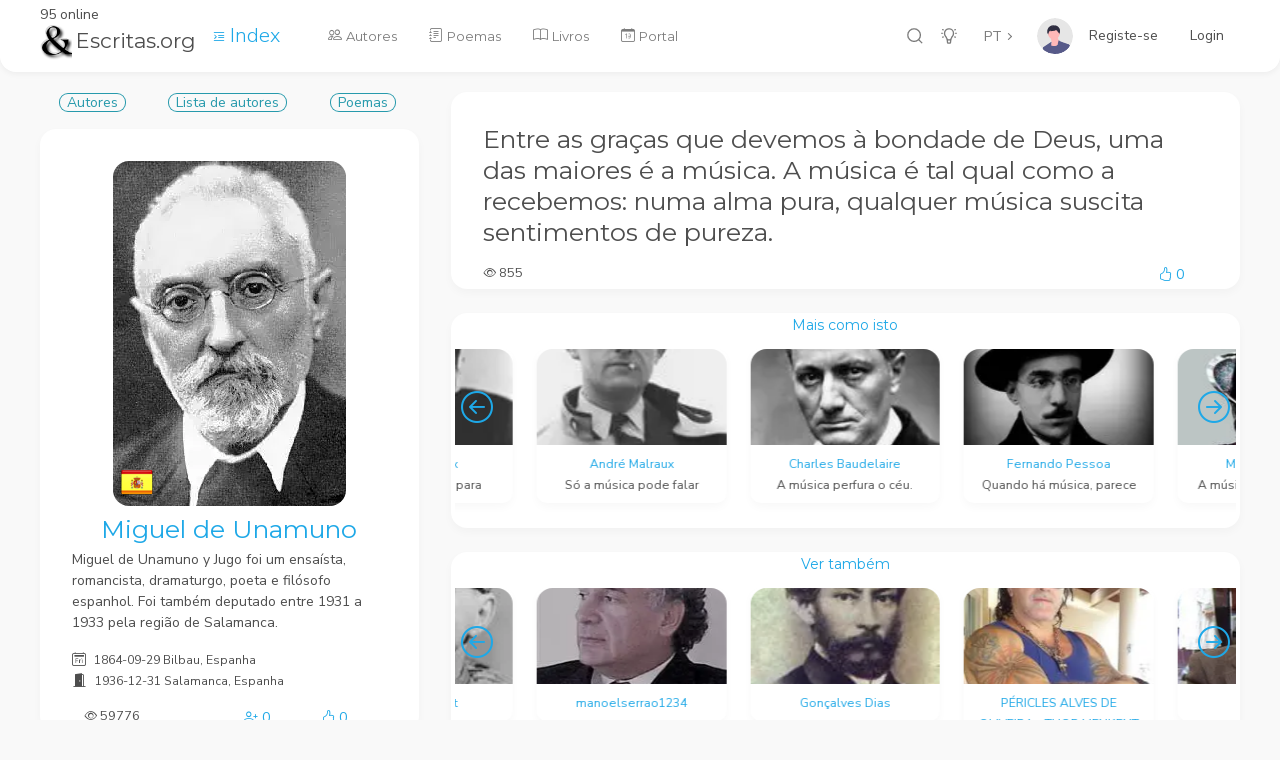

--- FILE ---
content_type: text/html; charset=utf-8
request_url: https://www.escritas.org/PT/t/33204/entre-as-gracas-que-devemos
body_size: 9246
content:
<!DOCTYPE html>
<html lang="en" data-url-prefix="/" data-footer="true" >
<head>
    <meta charset="UTF-8" />
    <meta name="viewport" content="width=device-width, initial-scale=1, maximum-scale=1" />
    <title>Entre as gra&#xE7;as que devemos - Miguel de Unamuno</title>
    <meta name="description" content="Entre as gra&#xE7;as que devemos &#xE0; bondade de Deus, uma das maiores &#xE9; a m&#xFA;sica. A m&#xFA;sica &#xE9; tal qual como a recebemos: numa alma pura, qualquer m&#xFA;sica suscita sentimentos de pureza." />
    <meta property="og:type" content="website" />
    <meta property="og:site_name" content="Escritas.org" />
    <meta property="og:url" content="https://www.escritas.org/PT/t/33204/entre-as-gracas-que-devemos" />
    <meta property="og:title" content="Entre as gra&#xE7;as que devemos - Miguel de Unamuno" />
    <meta property="og:description" content="Entre as gra&#xE7;as que devemos &#xE0; bondade de Deus, uma das maiores &#xE9; a m&#xFA;sica. A m&#xFA;sica &#xE9; tal qual como a recebemos: numa alma pura, qualquer m&#xFA;sica suscita sentimentos de pureza." />
    <meta property="og:image" content="https://www.escritas.org/autores/miguel-de-unamuno.webp" />
    <!-- Favicon Tags Start -->
<meta name="application-name" content="Escritas.org;" />
<meta name="msapplication-TileColor" content="#FFFFFF" />
<!-- Favicon Tags End -->
<!-- Font Tags Start -->
<link rel="preconnect" href="https://fonts.gstatic.com" />
<link href="https://fonts.googleapis.com/css2?family=Nunito+Sans:wght@300;400;700&display=swap" rel="stylesheet" />
<link href="https://fonts.googleapis.com/css2?family=Montserrat:wght@300;400;700&display=swap" rel="stylesheet" />
<link rel="stylesheet" href="/font/CS-Interface/style.css" />
<!-- Font Tags End -->
<!-- Vendor Styles Start -->
<link rel="stylesheet" href="/css/vendor/bootstrap.min.css" />
<link rel="stylesheet" href="/css/vendor/OverlayScrollbars.min.css" />
<!-- Vendor Styles End -->
<!-- Template Base Styles Start -->
<link rel="stylesheet" href="/css/styles.css" />
<link rel="stylesheet" href="/css/main.css" />
<!-- Template Base Styles End -->
<link rel="stylesheet" href="https://cdn.jsdelivr.net/npm/bootstrap-icons@1.4.0/font/bootstrap-icons.css">
<script src="/js/base/loader.js"></script>

    <!-- Google tag (gtag.js) -->
    <script async src="https://www.googletagmanager.com/gtag/js?id=G-HHYK2QH31V"></script>
    <script>
        window.dataLayer = window.dataLayer || [];
        function gtag() { dataLayer.push(arguments); }
        gtag('js', new Date());

        gtag('config', 'G-HHYK2QH31V');
    </script>
</head>

<body>
    <div id="root"> 
        <div id="nav" class="nav-container d-flex" >
            

<div class="nav-content d-flex">
    <!-- Logo Start -->
    <div class="logo position-relative">
        95 online
        <a href="/">
            <h3><img class="img-fluid me-1 sw-4" src="/img/logo.png" alt="logo" />Escritas.org</h3>
        </a>
    </div>
    <!-- Logo End -->

    <a href="/PT/index">
        <i class="bi-text-indent-left ms-3"></i>
        <span class="text-primary lead">Index</span>
    </a>        

    <!-- Language Switch Start -->
    <div class="language-switch-container">
        <button id="lang" class="btn btn-empty language-button dropdown-toggle" data-bs-toggle="dropdown" aria-haspopup="true" aria-expanded="false">PT</button>
        <div class="dropdown-menu">
            <a href="/pt" class="dropdown-item">PT</a>
            <a href="/en" class="dropdown-item">EN</a>
            <a href="/es" class="dropdown-item">ES</a>
        </div>
    </div>
    <!-- Language Switch End -->

    <!-- User Menu Start -->
    <div class="user-container d-flex">
        <a href="#" class="d-flex user position-relative" data-bs-toggle="dropdown" aria-haspopup="true" aria-expanded="false">
                <img class="profile" alt="profile" src="/img/user.svg" />
                <a class="nav-link text-dark" href="/Identity/Account/Register">Registe-se</a>
                <a class="nav-link text-dark" href="/Identity/Account/Login">Login</a>
                <div id="userName"></div>
                <div id="userId" style="display:none;"></div>
        </a>
        <div class="dropdown-menu dropdown-menu-end user-menu wide">
            <div class="row mb-3 ms-0 me-0">
                <div class="col-12 ps-1 mb-2">
                    <div class="text-extra-small text-primary">Configura&#xE7;&#xE3;o</div>
                </div>
                <div class="col-6 ps-1 pe-1">
                    <ul class="list-unstyled">
                        <li><a href="/PT/ver/perfil/">Perfil</a></li>
                    </ul>
                </div>
                <div class="col-6 pe-1 ps-1">
                    <ul class="list-unstyled">
                        <li><a href="/Identity/Account/Manage?lang=PT">Conta</a></li>
                    </ul>
                </div>
            </div>
            <div class="row mb-1 ms-0 me-0">
                <div class="col-12 ps-1 pe-1">
                    <ul class="list-unstyled">
                    </ul>
                </div>
            </div>
            <div class="row mb-1 ms-0 me-0">
                <hr />
                <div class="col-6 pe-1 ps-1">
                    <ul class="list-unstyled">
                        <li>
                        </li>
                    </ul>
                </div>
            </div>
        </div>
    </div>
    <!-- User Menu End -->

    <!-- Icons Menu Start -->
    <ul class="list-unstyled list-inline text-center menu-icons">
        <li class="list-inline-item">
            <a href="#" data-bs-toggle="modal" data-bs-target="#searchPagesModal">
                <i data-acorn-icon="search" data-acorn-size="18"></i>
            </a>
        </li>
        <li class="list-inline-item">
            <a href="#" id="colorButton">
                <i data-acorn-icon="light-on" class="light" data-acorn-size="18"></i>
                <i data-acorn-icon="light-off" class="dark" data-acorn-size="18"></i>
            </a>
        </li>


    </ul>
    <!-- Icons Menu End -->

    <!-- Menu Start -->
    <div class="menu-container flex-grow-1">
        <ul id="menu" class="menu">
            <li>
                <a href="/PT/autores">
                    <i class="bi-people me-1"></i>
                    <span class="label">Autores</span>
                </a>
            </li>
            <li>
                <a href="/PT/poemas">
                    <i class="bi-journal-text me-1"></i>
                    <span class="label">Poemas</span>
                </a>
            </li>
            <li>
                <a href="/PT/obras/all">
                    <i class="bi-book me-1"></i>
                    <span class="label">Livros</span>
                </a>
            </li>
            <li>
                <a href="/PT/portal">
                    <i class="bi-calendar-date me-1"></i>
                    <span class="label">Portal</span>
                </a>
            </li>
        </ul>
    </div>
    <!-- Menu End -->
    
    <!-- Mobile Buttons Start -->
    <div class="mobile-buttons-container">
        <!-- Scrollspy Mobile Button Start -->
        <a href="#" id="scrollSpyButton" class="spy-button" data-bs-toggle="dropdown">
            <i data-acorn-icon="menu-dropdown"></i>
        </a>
        <!-- Scrollspy Mobile Button End -->

        <!-- Scrollspy Mobile Dropdown Start -->
        <div class="dropdown-menu dropdown-menu-end" id="scrollSpyDropdown"></div>
        <!-- Scrollspy Mobile Dropdown End -->

        <!-- Menu Button Start -->
        <a href="#" id="mobileMenuButton" class="menu-button">
            <i data-acorn-icon="menu"></i>
        </a>
        <!-- Menu Button End -->
    </div>
    <!-- Mobile Buttons End -->
</div>
<div class="nav-shadow"></div>
        </div>
        <main >
            <!-- Page Content Start -->
            

<div class="container">
    <div class="row gx-5">
        <div class="col-xl-4">

            <!-- Obra Start -->
            
            <!-- Obra End -->

            <!-- Autor Start -->
            <div class="d-flex justify-content-around mb-3"><a href="/PT/autores"><span class="flatBtn">Autores</span></a>
    <a href="/PT/autores/lista"><span class="flatBtn">Lista de autores</span></a><a href="/PT/poemas/lista/miguel-de-unamuno"><span class="flatBtn">Poemas</span></a></div>



<div class="card mb-4"><div class="card-body pb-1"><div class="d-flex align-items-center flex-column"><a href="/PT/miguel-de-unamuno"><div class="text-center position-relative mb-2"><img class="position-absolute bottom-0 m-2" src="/img/flags/32/ES.png" /><img src="/autores/miguel-de-unamuno.webp?132727499667311117" class="img-fluid rounded" alt="Miguel de Unamuno" /></div>
                <h1 id="hAutNom" class="card-title mb-1 text-center text-primary">Miguel de Unamuno</h1></a>
            <p class="card-text mb-3">Miguel de Unamuno y Jugo foi um ensaísta, romancista, dramaturgo, poeta e filósofo espanhol. Foi também deputado entre 1931 a 1933 pela região de Salamanca.</p>
            <div class="text-start w-100"><i class="bi-calendar2-day me-2"></i><small>1864-09-29 Bilbau, Espanha</small></div><div class="text-start w-100"><i class="bi-door-open-fill me-2"></i><small>1936-12-31 Salamanca, Espanha</small></div><div class="row w-100 mt-3"><div class="col text-medio"><i class="bi-eye"></i>
                    <span>59776</span></div>
                <div class="col text-primary text-end" type="button" data-bs-toggle="offcanvas" data-bs-target="#FavAutor"><i class="bi-person-plus"></i>
                    <span>0</span></div>
                <div class="col text-primary text-center" type="button" data-bs-toggle="offcanvas" data-bs-target="#GosAutor"><i class="bi-hand-thumbs-up"></i>
                    <span>0</span></div></div></div></div></div>
            <!-- Autor End -->

        </div>
        <!-- fim de col 4 -->

        <div class="col-xl-8">
            <!-- Poema Start -->
            <div class="card mb-4">
                <div class="card-body pb-1">
                        <h1 id="title">Entre as graças que devemos à bondade de Deus, uma das maiores é a música. A música é tal qual como a recebemos: numa alma pura, qualquer música suscita sentimentos de pureza.</h1>
                    <div class="row w-100 mt-3">
                        <div class="col text-medio">
                            <i class="bi-eye"></i>
                            <span>855</span>
                        </div>
                        <div class="col text-primary text-end" type="button" data-bs-toggle="offcanvas" data-bs-target="#GosPoema">
                            <i class="bi-hand-thumbs-up"></i>
                            <span>0</span>
                        </div>
                    </div>
                </div>
            </div>
            <!-- Poema End -->

                <!-- MoreLikeThis Start -->
                <link rel="stylesheet" href="/css/vendor/glide.core.min.css">

<div class="card mb-4"><div class="card-body p-1"><h2 class="small-title text-center">Mais como isto</h2>
        <div class="glide" id="glideSEM"><div class="glide__track" data-glide-el="track"><div class="glide__slides"><div class='glide__slide'><div class='card'><a href='/PT/t/14784/a-musica-perfura-o-ceu' style='color:inherit;'><img src='/autores/thumbs/charles-baudelaire.webp' class='card-img-top sh-12' alt='-' /><div class='card-body p-2 text-center'><div class='text-primary'><small>Charles Baudelaire</small></div><div><small>A música perfura o céu.</small></div></div></a></div></div><div class='glide__slide'><div class='card'><a href='/PT/t/49209/quando-ha-musica-parece' style='color:inherit;'><img src='/autores/thumbs/fernando-pessoa.webp' class='card-img-top sh-12' alt='-' /><div class='card-body p-2 text-center'><div class='text-primary'><small>Fernando Pessoa</small></div><div><small>Quando há música, parece</small></div></div></a></div></div><div class='glide__slide'><div class='card'><a href='/PT/t/18660/a-musica-nunca-mais-sera' style='color:inherit;'><img src='/autores/thumbs/michael-jackson.webp' class='card-img-top sh-12' alt='-' /><div class='card-body p-2 text-center'><div class='text-primary'><small>Michael Jackson</small></div><div><small>A música nunca mais será</small></div></div></a></div></div><div class='glide__slide'><div class='card'><a href='/PT/t/14537/nao-ha-duas-pessoas-na' style='color:inherit;'><img src='/autores/thumbs/billie-holiday.webp' class='card-img-top sh-12' alt='-' /><div class='card-body p-2 text-center'><div class='text-primary'><small>Billie Holiday</small></div><div><small>Não há duas pessoas na</small></div></div></a></div></div><div class='glide__slide'><div class='card'><a href='/PT/t/17155/arquitectura-e-musica-petrificada' style='color:inherit;'><img src='/autores/thumbs/johann-wolfgang-von-goethe.webp' class='card-img-top sh-12' alt='-' /><div class='card-body p-2 text-center'><div class='text-primary'><small>Johann Wolfgang von Goethe</small></div><div><small>Arquitectura é música petrificada.</small></div></div></a></div></div><div class='glide__slide'><div class='card'><a href='/PT/t/16559/a-musica-nao-foi-feita' style='color:inherit;'><img src='/autores/thumbs/hector-berlioz.webp' class='card-img-top sh-12' alt='-' /><div class='card-body p-2 text-center'><div class='text-primary'><small>Hector Berlioz</small></div><div><small>A música não foi feita</small></div></div></a></div></div><div class='glide__slide'><div class='card'><a href='/PT/t/16370/a-justica-militar-esta-para' style='color:inherit;'><img src='/autores/thumbs/georges-clemenceau.webp' class='card-img-top sh-12' alt='-' /><div class='card-body p-2 text-center'><div class='text-primary'><small>Georges Clemenceau</small></div><div><small>A justiça militar está para</small></div></div></a></div></div><div class='glide__slide'><div class='card'><a href='/PT/t/30524/a-justica-militar-esta-para' style='color:inherit;'><img src='/autores/thumbs/georges-clemenceau.webp' class='card-img-top sh-12' alt='-' /><div class='card-body p-2 text-center'><div class='text-primary'><small>Georges Clemenceau</small></div><div><small>A justiça militar está para</small></div></div></a></div></div><div class='glide__slide'><div class='card'><a href='/PT/t/30635/a-justica-militar-e-para' style='color:inherit;'><img src='/autores/thumbs/groucho-marx.webp' class='card-img-top sh-12' alt='-' /><div class='card-body p-2 text-center'><div class='text-primary'><small>Groucho Marx</small></div><div><small>A justiça militar é para</small></div></div></a></div></div><div class='glide__slide'><div class='card'><a href='/PT/t/26822/so-a-musica-pode-falar' style='color:inherit;'><img src='/autores/thumbs/andre-malraux.webp' class='card-img-top sh-12' alt='-' /><div class='card-body p-2 text-center'><div class='text-primary'><small>André Malraux</small></div><div><small>Só a música pode falar</small></div></div></a></div></div></div></div>
            
            
            <div data-glide-el="controls"><button class="glide__arrow glide__arrow--prev" data-glide-dir="<"><i class="bi-arrow-left-circle text-primary" style="font-size: 32px;"></i></button>
                <button class="glide__arrow glide__arrow--next" data-glide-dir=">"><i class="bi-arrow-right-circle text-primary" style="font-size: 32px; color: blue;"></i></button></div></div></div></div>

<script src="/js/vendor/glide.min.js"></script>

<script>
window.addEventListener('load', function () {
    if (document.querySelector('#glideSEM')) {
        var glide = new Glide('#glideSEM', {
            type: 'carousel',
            focusAt: 'center',
            gap: 0,
            peek: { before: 70, after: 70 },
            breakpoints: { 400: { perView: 1 }, 1000: { perView: 2 }, 1400: { perView: 3 }, 1900: { perView: 5 }, 3840: { perView: 6 } },
        })
        glide.mount()
    }
})
</script>
                <!-- MoreLikeThis End -->
                <!-- Related Start -->
                <link rel="stylesheet" href="/css/vendor/glide.core.min.css">

<div class="card mb-4"><div class="card-body p-1"><h2 class="small-title text-center">Ver tamb&#xE9;m</h2>
        <div class="glide" id="glideRelated"><div class="glide__track" data-glide-el="track"><div class="glide__slides"><div class="glide__slide"><div class="card"><a href="/PT/goncalves-dias"><img src="/autores/thumbs/goncalves-dias.webp" class="card-img-top sh-12" alt="-" /><div class="card-body p-2 text-center"><small>Gon&#xE7;alves Dias</small></div></a></div></div><div class="glide__slide"><div class="card"><a href="/PT/n/pericles-alves-de-oliveira---thor-menkent"><img src="/autores/n/thumbs/thor_menkent.webp" class="card-img-top sh-12" alt="-" /><div class="card-body p-2 text-center"><small>P&#xC9;RICLES ALVES DE OLIVEIRA - THOR MENKENT</small></div></a></div></div><div class="glide__slide"><div class="card"><a href="/PT/nuno-judice"><img src="/autores/thumbs/nuno-judice.webp" class="card-img-top sh-12" alt="-" /><div class="card-body p-2 text-center"><small>Nuno J&#xFA;dice</small></div></a></div></div><div class="glide__slide"><div class="card"><a href="/PT/florbela-espanca"><img src="/autores/thumbs/florbela-espanca.webp" class="card-img-top sh-12" alt="-" /><div class="card-body p-2 text-center"><small>Florbela Espanca</small></div></a></div></div><div class="glide__slide"><div class="card"><a href="/PT/mario-quintana"><img src="/autores/thumbs/mario-quintana.webp" class="card-img-top sh-12" alt="-" /><div class="card-body p-2 text-center"><small>M&#xE1;rio Quintana</small></div></a></div></div><div class="glide__slide"><div class="card"><a href="/PT/manuel-antonio-pina"><img src="/autores/thumbs/manuel-antonio-pina.webp" class="card-img-top sh-12" alt="-" /><div class="card-body p-2 text-center"><small>Manuel Ant&#xF3;nio Pina</small></div></a></div></div><div class="glide__slide"><div class="card"><a href="/PT/gustavo-adolfo-becquer"><img src="/autores/thumbs/gustavo-adolfo-becquer.webp" class="card-img-top sh-12" alt="-" /><div class="card-body p-2 text-center"><small>Gustavo Adolfo B&#xE9;cquer</small></div></a></div></div><div class="glide__slide"><div class="card"><a href="/PT/n/a-poesia-de-jrunder"><img src="/autores/n/thumbs/jrunder.webp" class="card-img-top sh-12" alt="-" /><div class="card-body p-2 text-center"><small>A poesia de JRUnder </small></div></a></div></div><div class="glide__slide"><div class="card"><a href="/PT/maria-teresa-horta"><img src="/autores/thumbs/maria-teresa-horta.webp" class="card-img-top sh-12" alt="-" /><div class="card-body p-2 text-center"><small>Maria Teresa Horta</small></div></a></div></div><div class="glide__slide"><div class="card"><a href="/PT/n/corassis"><img src="/autores/n/thumbs/wilson1970.webp" class="card-img-top sh-12" alt="-" /><div class="card-body p-2 text-center"><small>CORASSIS</small></div></a></div></div><div class="glide__slide"><div class="card"><a href="/PT/bertolt-brecht"><img src="/autores/thumbs/bertolt-brecht.webp" class="card-img-top sh-12" alt="-" /><div class="card-body p-2 text-center"><small>Bertolt Brecht</small></div></a></div></div><div class="glide__slide"><div class="card"><a href="/PT/n/manoelserrao1234"><img src="/autores/n/thumbs/manoelserrao1234.webp" class="card-img-top sh-12" alt="-" /><div class="card-body p-2 text-center"><small>manoelserrao1234</small></div></a></div></div></div></div>
            
            
            <div data-glide-el="controls"><button class="glide__arrow glide__arrow--prev" data-glide-dir="<"><i class="bi-arrow-left-circle text-primary" style="font-size: 32px;"></i></button>
                <button class="glide__arrow glide__arrow--next" data-glide-dir=">"><i class="bi-arrow-right-circle text-primary" style="font-size: 32px; color: blue;"></i></button></div></div></div></div>

<script src="/js/vendor/glide.min.js"></script>

<script>
window.addEventListener('load', function () {
    if (document.querySelector('#glideRelated')) {
        var glide = new Glide('#glideRelated', {
            type: 'carousel',
            focusAt: 'center',
            gap: 0,
            peek: { before: 70, after: 70 },
            breakpoints: { 400: { perView: 1 }, 1000: { perView: 2 }, 1400: { perView: 3 }, 1900: { perView: 5 }, 3840: { perView: 6 } },
        })
        glide.mount()
    }
})
</script>
                <!-- Related End -->

        </div> <!-- fim de col 8 -->
    </div> <!-- fim de row -->

    <div class="row gx-5">
        <div class="col-xl-4">
            <!-- Premios e Movimentos Start -->
            
﻿

            <!-- Premios e Movimentos End -->
        </div> <!-- fim de col 4 -->

        <div class="col-xl-8">
            <!-- Comentários -->
            <div class="card mb-1"><div id="cmta"><div id="cmt" class="card"><form onsubmit="return sendCmt()" action="/PT/t/33204/entre-as-gracas-que-devemos"><textarea id="newCmt" class="form-control flex-row mb-1" placeholder="Comente o poema..." oninvalid="this.setCustomValidity(&#x27;Comente antes de enviar&#x27;)" oninput="setCustomValidity(&#x27;&#x27;)" rows=" 2" required></textarea>
                <div class="row w-100 ms-1 text-start"><div class="col-8 p-0"><input id="usrName" type="text" class="form-control" placeholder="Nome" oninvalid="this.setCustomValidity(&#x27;Indique o nome&#x27;)" oninput="setCustomValidity(&#x27;&#x27;)" required /></div><div class="col p-0"><button type="submit" class="btn p-0 text-primary"><i class="bi-arrow-return-right" style="font-size: 24px" role="button"></i> Enviar</button></div>
                    <div class="col p-0"><i id="close" class="bi-x-circle text-primary" style="font-size: 24px; display:none" role="button"></i></div></div></form></div></div></div>



<div class="card"><div class="card-body pt-1"></div></div>


<script src="/js/pages/comentarios.js"></script>
            <!-- Comentários -->
        </div> <!-- fim de col -->
    </div> <!-- fim de row -->
</div>

<div class="offcanvas offcanvas-start" tabindex="-1" id="GosPoema">
    <div class="text-center"><span id="btnPoeG" class="flatBtn" role="button" onclick="updPoeG()"></span></div>

<div class="offcanvas-header pb-0"><h3 class="offcanvas-title">Quem Gosta</h3>
    <button type="button" class="btn-close text-reset" data-bs-dismiss="offcanvas"></button></div>

<div class="offcanvas-body pt-0"><div id="PoeGos" class="col-12 accordion-body pt-0"><div class="search-input-container shadow rounded-md bg-foreground mb-2"><input class="form-control search" type="text" autocomplete="off" placeholder="Procurar" />
            <span class="search-magnifier-icon"><i data-acorn-icon="search"></i></span></div>
        <div id="listPoeGos" class="list"></div></div></div>
<span id="hPoeG" style="display:none">A</span>

<script>
    function updPoeG() {
        var AutorId = document.getElementById("hAutId").innerText;
        if (AutorId == "") { AutorId = 0; }
        fetch("/api/upd/favgos", {
            method: 'POST', body: JSON.stringify({
                "Lang": document.getElementById("lang").innerText,
                "Novo": document.getElementById("hNovo").innerText,
                "Action": document.getElementById("hPoeG").innerText,
                "UserId": document.getElementById("userId").innerText,
                "FavGos": 'G',  //  S G C
                "Tipo": "P",
                "AutorId": AutorId,
                "PoemaId": document.getElementById("hPoeId").innerText
            }),
            headers: { 'Content-type': 'application/json; charset=UTF-8' }
        })
            .then(response => { 
                document.getElementById("listPoeGos").innerText = "";
                if (document.getElementById("userId").innerText != "") { loadPoeGos(); }
                else { location.reload(); }
            })
            .catch(err => { console.log(err); return false; })
    }
    function loadPoeGos() {
        fetch("/api/poe/favgoscom", {
            method: 'POST', body: JSON.stringify({
                "Lang": document.getElementById("lang").innerText,
                "FavGosCom": 'G',  //  S G C
                "Novo": document.getElementById("hNovo").innerText,
                "PoemaId": document.getElementById("hPoeId").innerText
            }),
            headers: { 'Content-type': 'application/json; charset=UTF-8' }
        })
            .then(response => response.json())
            .then(json => loadPoeGosLista(json))
            .catch(err => { console.log(err); return false; })
    }

    function loadPoeGosLista(lista) {
        if (document.getElementById("listPoeGos").innerText != "") { return; }
        var lang = document.getElementById("lang").innerText;
        document.getElementById("hPoeG").innerText = "A";
        var html = "";
        for (const item of lista) {
            if (item.userId == document.getElementById("userId").innerText) { document.getElementById("hPoeG").innerText = "R"; }
            html = html + "<a href='/" + lang + "/ver/perfil/" + item.userId + "'>";
            html = html + "<div class='row g-0 mb-2'>";
            html = html + "<div class='col-auto sh-6 sw-6'>";
            html = html + "<img src='/autores/n/thumbs/" + item.userId + ".webp' class='card-img rounded-xl sh-6 sw-6' alt='-' />";
            html = html + "</div>";
            html = html + "<div class='col'>";
            html = html + "<div class='card-body d-flex flex-row pt-0 pb-0 ps-3 pe-0 align-items-center justify-content-between'>";
            html = html + "<div class='d-flex flex-column'>";
            html = html + "<div class='nome'>" + item.nome + "</div>";
            html = html + "<div class='text-small text-muted bio'>" + item.bio + "</div>";
            html = html + "</div><div class='data d-flex flex-column d-none d-lg-block text-nowrap' style='font-size:10px;'>" + item.date_posted.substring(0, 10) + "</div>";
            html = html + "</div></div>";
            html = html + "</div>";
            html = html + "</a>";
        }
        if (document.getElementById("hPoeG").innerText == "A") { document.getElementById("btnPoeG").innerText = "Gostar do Poema"; }
        else { document.getElementById("btnPoeG").innerText = "Deixar de Gostar do Poema"; }

        document.getElementById("listPoeGos").innerHTML = html;
        for (var i = 0; i < document.images.length; i++) {
            document.images[i].onerror = function () {
                this.style.visibility = "hidden";
            }
        }
        var hPoeGosList = new List("PoeGos", { valueNames: ['nome', 'bio', 'data'] });
    }
</script>
</div>

<div class="offcanvas offcanvas-start" tabindex="-1" id="GosAutor">
    <div class="text-center mt-2"><span id="btnAutG" class="flatBtn" role="button" onclick="updAutG()"></span></div>

<div class="offcanvas-header pb-0"><h3 class="offcanvas-title">Quem Gosta</h3>
    <button type="button" class="btn-close text-reset" data-bs-dismiss="offcanvas"></button></div>

<div class="offcanvas-body pt-0"><div id="AutGos" class="col-12 accordion-body pt-0"><div class="search-input-container shadow rounded-md bg-foreground mb-2"><input class="form-control search" type="text" autocomplete="off" placeholder="Procurar" />
            <span class="search-magnifier-icon"><i data-acorn-icon="search"></i></span></div>
        <div id="listAutGos" class="list"></div></div></div>
<span id="hActG" style="display:none">A</span>

<script>
    function updAutG() {
        fetch("/api/upd/favgos", {
            method: 'POST', body: JSON.stringify({
                "Lang": document.getElementById("lang").innerText,
                "Novo": document.getElementById("hNovo").innerText,
                "Action": document.getElementById("hActG").innerText,
                "UserId": document.getElementById("userId").innerText,
                "FavGos": 'G',  //  S G C
                "Tipo": "A",
                "AutorId": document.getElementById("hAutId").innerText,
                "PoemaId": 0
            }),
            headers: { 'Content-type': 'application/json; charset=UTF-8' }
        })
            .then(response => { 
                document.getElementById("listAutGos").innerText = "";
                if (document.getElementById("userId").innerText != "") { loadAutGos(); }
                else { location.reload(); }
            })
            .catch(err => { console.log(err); return false; })
    }
    function loadAutGos() {
        fetch("/api/aut/favgoscom", {
            method: 'POST', body: JSON.stringify({
                "Lang": document.getElementById("lang").innerText,
                "FavGosCom": 'G',  //  S G C
                "Novo": document.getElementById("hNovo").innerText,
                "AutorId": document.getElementById("hAutId").innerText
            }),
            headers: { 'Content-type': 'application/json; charset=UTF-8' }
        })
        .then(response => response.json())
        .then(json => loadAutGosLista(json))
        .catch(err => { console.log(err); return false; })
    }

    function loadAutGosLista(lista) {
        if (document.getElementById("listAutGos").innerText != "") { return; }
        var lang = document.getElementById("lang").innerText;
        document.getElementById("hActG").innerText = "A";
        var html = "";
        for (const item of lista) {
            if (item.userId == document.getElementById("userId").innerText) { document.getElementById("hActG").innerText = "R"; }
            html = html + "<a href='/" + lang + "/ver/perfil/" + item.userId + "'>";
            html = html + "<div class='row g-0 mb-2'>";
            html = html + "<div class='col-auto sh-6 sw-6'>";
            html = html + "<img src='/autores/n/thumbs/" + item.userId + ".webp' class='card-img rounded-xl sh-6 sw-6' alt='-' />";
            html = html + "</div>";
            html = html + "<div class='col'>";
            html = html + "<div class='card-body d-flex flex-row pt-0 pb-0 ps-3 pe-0 align-items-center justify-content-between'>";
            html = html + "<div class='d-flex flex-column'>";
            html = html + "<div class='nome'>" + item.nome + "</div>";
            html = html + "<div class='text-small text-muted bio'>" + item.bio + "</div>";
            html = html + "</div><div class='data d-flex flex-column d-none d-lg-block text-nowrap' style='font-size:10px;'>" + item.date_posted.substring(0, 10) + "</div>";
            html = html + "</div></div>";
            html = html + "</div>";
            html = html + "</a>";
        }
        if (document.getElementById("hActG").innerText == "A") { document.getElementById("btnAutG").innerText = "Gostar do Autor"; }
        else { document.getElementById("btnAutG").innerText = "Deixar de Gostar do Autor"; }

        document.getElementById("listAutGos").innerHTML = html;
        for (var i = 0; i < document.images.length; i++) {
            document.images[i].onerror = function () {
                this.style.visibility = "hidden";
            }
        }
        var hAutGosList = new List("AutGos", { valueNames: ['nome', 'bio', 'data'] });
    }
</script>
</div>

<div class="offcanvas offcanvas-start" tabindex="-1" id="FavAutor">
    <div class="text-center mt-2"><span id="btnAutF" class="flatBtn" role="button" onclick="updAutF()"></span></div>

<div class="offcanvas-header pb-0"><h3 class="offcanvas-title">Seguidores</h3>
    <button type="button" class="btn-close text-reset" data-bs-dismiss="offcanvas"></button></div>

<div class="offcanvas-body pt-0"><div id="AutFav" class="col-12 accordion-body pt-0"><div class="search-input-container shadow rounded-md bg-foreground mb-2"><input class="form-control search" type="text" autocomplete="off" placeholder="Procurar" />
            <span class="search-magnifier-icon"><i data-acorn-icon="search"></i></span></div>
        <div id="listAutFav" class="list"></div></div></div>
<span id="hActF" style="display:none">A</span>

<script>
    function updAutF() {
        if (document.getElementById("userId").innerText == "") {
            window.location.href = "/Identity/Account/Login?ReturnUrl=" + location.pathname;
        }
        else {
            fetch("/api/upd/favgos", {
                method: 'POST', body: JSON.stringify({
                    "Lang": document.getElementById("lang").innerText,
                    "Novo": document.getElementById("hNovo").innerText,
                    "Action": document.getElementById("hActF").innerText,
                    "UserId": document.getElementById("userId").innerText,
                    "FavGos": 'F',  //  S G C
                    "Tipo": "A",
                    "AutorId": document.getElementById("hAutId").innerText,
                    "PoemaId": 0
                }),
                headers: { 'Content-type': 'application/json; charset=UTF-8' }
            })
            .then(response => { document.getElementById("listAutFav").innerText = ""; loadAutFav(); })
            .catch(err => { console.log(err); return false; })
        }
    }
    function loadAutFav() {
            fetch("/api/aut/favgoscom", {
            method: 'POST', body: JSON.stringify({
                "Lang": document.getElementById("lang").innerText,
                "FavGosCom": 'F',  //  F G C
                "Novo": document.getElementById("hNovo").innerText,
                "AutorId": document.getElementById("hAutId").innerText
            }),
            headers: { 'Content-type': 'application/json; charset=UTF-8' }
        })
        .then(response => response.json())
        .then(json => loadAutFavLista(json))
        .catch(err => { console.log(err); return false; })
    }

    function loadAutFavLista(lista) {
        if (document.getElementById("listAutFav").innerText != "") { return; }
        var lang = document.getElementById("lang").innerText;
        document.getElementById("hActF").innerText = "A";
        var html = "";
        for (const item of lista) {
            if (item.userId == document.getElementById("userId").innerText) { document.getElementById("hActF").innerText = "R"; }
            html = html + "<a href='/" + lang + "/ver/perfil/" + item.userId + "'>"; 
            html = html + "<div class='row g-0 mb-2'>";
            html = html + "<div class='col-auto sh-6 sw-6'>";
            html = html + "<img src='/autores/n/thumbs/" + item.userId + ".webp' class='card-img rounded-xl sh-6 sw-6' alt='-' />";
            html = html + "</div>";
            html = html + "<div class='col'>";
            html = html + "<div class='card-body d-flex flex-row pt-0 pb-0 ps-3 pe-0 align-items-center justify-content-between'>";
            html = html + "<div class='d-flex flex-column'>";
            html = html + "<div class='nome'>" + item.nome + "</div>";
            html = html + "<div class='text-small text-muted bio'>" + item.bio + "</div>";
            html = html + "</div><div class='data d-flex flex-column d-none d-lg-block text-nowrap' style='font-size:10px;'>" + item.date_posted.substring(0, 10) + "</div>";
            html = html + "</div></div>";
            html = html + "</div>";
            html = html + "</a>";
        }
        if (document.getElementById("hActF").innerText == "A") { document.getElementById("btnAutF").innerText = "Seguir Autor"; }
        else { document.getElementById("btnAutF").innerText = "Deixar de Seguir Autor"; }

        document.getElementById("listAutFav").innerHTML = html;
        for (var i = 0; i < document.images.length; i++) {
            document.images[i].onerror = function () {
                this.style.visibility = "hidden";
            }
        }
        var hAutFavList = new List("AutFav", { valueNames: ['nome', 'bio', 'data'] });
    }
</script>
</div>



            <!-- Page Content End -->
        </main>
        <!-- Layout Footer Start -->
<footer>
    <div class="footer-content">
        <div class="container">
            <div class="row">
                <div class="col-12 col-sm-6">
                    <p class="mb-0 text-muted text-medium">&#64;Escritas.org</p>
                </div>
                <div class="col-sm-6 d-none d-sm-block">
                    <ul class="breadcrumb pt-0 pe-0 mb-0 float-end">
                        <li class="breadcrumb-item mb-0 text-medium">
                            <a href="/PT/privacy" target="_blank" class="btn-link">Privacidade</a>
                        </li>
                    </ul>
                </div>
            </div>
        </div>
    </div>
</footer>
<div id="hNovo" style="display:none"></div>
<div id="hPage" style="display:none">P</div>
<div id="hPoeId" style="display:none">33204</div>
<div id="hAutId" style="display:none">586</div>
<!-- Layout Footer End -->
    </div>
    <!-- Search Modal Start -->

<div class="modal fade modal-under-nav modal-search modal-close-out" id="searchPagesModal" tabindex="-1" role="dialog" aria-hidden="true">
    <div class="modal-dialog modal-lg">
        <div class="modal-content">
            <form method="get" action="/pt/search">
                <div class="modal-header border-0 p-0">
                    <button type="button" class="btn-close btn btn-icon btn-icon-only btn-foreground" data-bs-dismiss="modal" aria-label="Close"></button>
                </div>
                <div class="modal-body ps-5 pe-5 pb-0 pt-0 border-0">
                    <input id="searchPagesInput" name="q" placeholder="&#x27;texto&#x27; use plicas para restringir a pesquisa" class="typeahead form-control form-control-xl borderless ps-0 pe-0 mb-1 auto-complete" type="text" autocomplete="off" />
                </div>
            </form>
        </div>
    </div>
</div>
<!-- Search Modal End -->
    <!-- Vendor Scripts Start -->
<script src="/js/vendor/jquery-3.5.1.min.js"></script>
<script src="/js/vendor/bootstrap.bundle.min.js"></script>
<script src="/js/vendor/OverlayScrollbars.min.js"></script>
<script src="/js/vendor/autoComplete.min.js"></script>
<script src="/js/vendor/clamp.min.js"></script>
<script src="/icon/acorn-icons.js"></script>
<script src="/icon/acorn-icons-interface.js"></script>
        <script src="/js/vendor/list.js"></script>
<!-- Vendor Scripts End -->
<!-- Template Base Scripts Start -->
<script src="/js/base/helpers.js"></script>
<script src="/js/base/globals.js"></script>
<script src="/js/base/nav.js"></script>
<script src="/js/base/search.js"></script>
<script src="/js/base/settings.js"></script>
<!-- Template Base Scripts End -->
<!-- Page Specific Scripts Start -->
        <script src="/js/pages/poemas.detail.js"></script>
<script src="/js/common.js"></script>
<script src="/js/scripts.js"></script>
<!-- Page Specific Scripts End -->

</body>
</html>

--- FILE ---
content_type: text/javascript
request_url: https://www.escritas.org/js/pages/comentarios.js
body_size: 675
content:
function replyCmt() {
    $("#cmt").appendTo($(this.parentElement));
    document.getElementById("close").style.display = "initial";
    document.getElementById("newCmt").placeholder = "Responder";
}
function closeCmt() {
    $("#cmt").appendTo($("#cmta"));
    document.getElementById("close").style.display = "none";
    document.getElementById("newCmt").placeholder = "Comentar";
}
function sendCmt() {
    pEL = document.getElementById("cmt").parentElement;
    if (isNaN(pEL.dataset.parent)) { var id = 0; }
    else { var id = Number(pEL.dataset.parent); }
    var usrName = document.getElementById("userName").innerText;
    if (usrName == "") { usrName = document.getElementById("usrName").value; }
    fetch("/api/comentarios/crt", {
        method: 'POST', body: JSON.stringify({
            "Lang": document.getElementById("lang").innerText, "Novo": document.getElementById("hNovo").innerText,
            "PoeId": document.getElementById("hPoeId").innerText, "AutId": document.getElementById("hAutId").innerText,
            "Tipo": document.getElementById("hPage").innerText, "Id": id, "NewCmt": document.getElementById("newCmt").value,
            "usrId": document.getElementById("userId").innerText, "usrName": usrName
        }),
        headers: { 'Content-type': 'application/json; charset=UTF-8' }
    })
    .then(response => response.text())
    .then(text => { location.reload(); })
    .catch(err => { console.log(err); return false; })    
    return true;
}
function dltCmt(tipo) {
    if (isNaN(this.parentElement.id)) { return false; }
    var id = Number(this.parentElement.id);
    fetch("/api/comentarios/dlt", {
        method: 'POST', body: JSON.stringify({
            "Lang": document.getElementById("lang").innerText, "Novo": document.getElementById("hNovo").innerText,
            "Tipo": document.getElementById("hPage").innerText, "Id": id, "NewCmt": "", "usrName": "",
            "PoeId": document.getElementById("hPoeId").innerText, "AutId": document.getElementById("hAutId").innerText
        }),
        headers: { 'Content-type': 'application/json; charset=UTF-8' }
    })
        .then(response => response.text())
        .then(text => { location.reload(); })
        .catch(err => { console.log(err); return false; })
    return true;
}

document.querySelectorAll('.bi-reply').forEach((el) => {
    el.addEventListener('click', replyCmt)
})
document.querySelectorAll('.bi-x-circle').forEach((el) => {
    el.addEventListener('click', closeCmt)
})
document.querySelectorAll('.bi-trash').forEach((el) => {
    el.addEventListener('click', dltCmt)
})


--- FILE ---
content_type: text/javascript
request_url: https://www.escritas.org/js/vendor/list.js
body_size: 15537
content:
/*! List.js v1.5.0 (http://listjs.com) by Jonny Strömberg (http://javve.com) */
var List = /******/ (function (modules) {
  // webpackBootstrap
  /******/ // The module cache
  /******/ var installedModules = {}; // The require function

  /******/ /******/ function __webpack_require__(moduleId) {
    /******/ // Check if module is in cache
    /******/ if (installedModules[moduleId]) /******/ return installedModules[moduleId].exports; // Create a new module (and put it into the cache)

    /******/ /******/ var module = (installedModules[moduleId] = {
      /******/ i: moduleId,
      /******/ l: false,
      /******/ exports: {},
      /******/
    }); // Execute the module function

    /******/ /******/ modules[moduleId].call(module.exports, module, module.exports, __webpack_require__); // Flag the module as loaded

    /******/ /******/ module.l = true; // Return the exports of the module

    /******/ /******/ return module.exports;
    /******/
  } // expose the modules object (__webpack_modules__)

  /******/ /******/ __webpack_require__.m = modules; // expose the module cache

  /******/ /******/ __webpack_require__.c = installedModules; // identity function for calling harmony imports with the correct context

  /******/ /******/ __webpack_require__.i = function (value) {
    return value;
  }; // define getter function for harmony exports

  /******/ /******/ __webpack_require__.d = function (exports, name, getter) {
    /******/ if (!__webpack_require__.o(exports, name)) {
      /******/ Object.defineProperty(exports, name, {
        /******/ configurable: false,
        /******/ enumerable: true,
        /******/ get: getter,
        /******/
      });
      /******/
    }
    /******/
  }; // getDefaultExport function for compatibility with non-harmony modules

  /******/ /******/ __webpack_require__.n = function (module) {
    /******/ var getter =
      module && module.__esModule
        ? /******/ function getDefault() {
            return module['default'];
          }
        : /******/ function getModuleExports() {
            return module;
          };
    /******/ __webpack_require__.d(getter, 'a', getter);
    /******/ return getter;
    /******/
  }; // Object.prototype.hasOwnProperty.call

  /******/ /******/ __webpack_require__.o = function (object, property) {
    return Object.prototype.hasOwnProperty.call(object, property);
  }; // __webpack_public_path__

  /******/ /******/ __webpack_require__.p = ''; // Load entry module and return exports

  /******/ /******/ return __webpack_require__((__webpack_require__.s = 11));
  /******/
})(
  /************************************************************************/
  /******/ [
    /* 0 */
    /***/ function (module, exports, __webpack_require__) {
      /**
       * Module dependencies.
       */

      var index = __webpack_require__(4);

      /**
       * Whitespace regexp.
       */

      var re = /\s+/;

      /**
       * toString reference.
       */

      var toString = Object.prototype.toString;

      /**
       * Wrap `el` in a `ClassList`.
       *
       * @param {Element} el
       * @return {ClassList}
       * @api public
       */

      module.exports = function (el) {
        return new ClassList(el);
      };

      /**
       * Initialize a new ClassList for `el`.
       *
       * @param {Element} el
       * @api private
       */

      function ClassList(el) {
        if (!el || !el.nodeType) {
          throw new Error('A DOM element reference is required');
        }
        this.el = el;
        this.list = el.classList;
      }

      /**
       * Add class `name` if not already present.
       *
       * @param {String} name
       * @return {ClassList}
       * @api public
       */

      ClassList.prototype.add = function (name) {
        // classList
        if (this.list) {
          this.list.add(name);
          return this;
        }

        // fallback
        var arr = this.array();
        var i = index(arr, name);
        if (!~i) arr.push(name);
        this.el.className = arr.join(' ');
        return this;
      };

      /**
       * Remove class `name` when present, or
       * pass a regular expression to remove
       * any which match.
       *
       * @param {String|RegExp} name
       * @return {ClassList}
       * @api public
       */

      ClassList.prototype.remove = function (name) {
        // classList
        if (this.list) {
          this.list.remove(name);
          return this;
        }

        // fallback
        var arr = this.array();
        var i = index(arr, name);
        if (~i) arr.splice(i, 1);
        this.el.className = arr.join(' ');
        return this;
      };

      /**
       * Toggle class `name`, can force state via `force`.
       *
       * For browsers that support classList, but do not support `force` yet,
       * the mistake will be detected and corrected.
       *
       * @param {String} name
       * @param {Boolean} force
       * @return {ClassList}
       * @api public
       */

      ClassList.prototype.toggle = function (name, force) {
        // classList
        if (this.list) {
          if ('undefined' !== typeof force) {
            if (force !== this.list.toggle(name, force)) {
              this.list.toggle(name); // toggle again to correct
            }
          } else {
            this.list.toggle(name);
          }
          return this;
        }

        // fallback
        if ('undefined' !== typeof force) {
          if (!force) {
            this.remove(name);
          } else {
            this.add(name);
          }
        } else {
          if (this.has(name)) {
            this.remove(name);
          } else {
            this.add(name);
          }
        }

        return this;
      };

      /**
       * Return an array of classes.
       *
       * @return {Array}
       * @api public
       */

      ClassList.prototype.array = function () {
        var className = this.el.getAttribute('class') || '';
        var str = className.replace(/^\s+|\s+$/g, '');
        var arr = str.split(re);
        if ('' === arr[0]) arr.shift();
        return arr;
      };

      /**
       * Check if class `name` is present.
       *
       * @param {String} name
       * @return {ClassList}
       * @api public
       */

      ClassList.prototype.has = ClassList.prototype.contains = function (name) {
        return this.list ? this.list.contains(name) : !!~index(this.array(), name);
      };

      /***/
    },
    /* 1 */
    /***/ function (module, exports, __webpack_require__) {
      var bind = window.addEventListener ? 'addEventListener' : 'attachEvent',
        unbind = window.removeEventListener ? 'removeEventListener' : 'detachEvent',
        prefix = bind !== 'addEventListener' ? 'on' : '',
        toArray = __webpack_require__(5);

      /**
       * Bind `el` event `type` to `fn`.
       *
       * @param {Element} el, NodeList, HTMLCollection or Array
       * @param {String} type
       * @param {Function} fn
       * @param {Boolean} capture
       * @api public
       */

      exports.bind = function (el, type, fn, capture) {
        el = toArray(el);
        for (var i = 0; i < el.length; i++) {
          el[i][bind](prefix + type, fn, capture || false);
        }
      };

      /**
       * Unbind `el` event `type`'s callback `fn`.
       *
       * @param {Element} el, NodeList, HTMLCollection or Array
       * @param {String} type
       * @param {Function} fn
       * @param {Boolean} capture
       * @api public
       */

      exports.unbind = function (el, type, fn, capture) {
        el = toArray(el);
        for (var i = 0; i < el.length; i++) {
          el[i][unbind](prefix + type, fn, capture || false);
        }
      };

      /***/
    },
    /* 2 */
    /***/ function (module, exports) {
      module.exports = function (list) {
        return function (initValues, element, notCreate) {
          var item = this;

          this._values = {};

          this.found = false; // Show if list.searched == true and this.found == true
          this.filtered = false; // Show if list.filtered == true and this.filtered == true

          var init = function (initValues, element, notCreate) {
            if (element === undefined) {
              if (notCreate) {
                item.values(initValues, notCreate);
              } else {
                item.values(initValues);
              }
            } else {
              item.elm = element;
              var values = list.templater.get(item, initValues);
              item.values(values);
            }
          };

          this.values = function (newValues, notCreate) {
            if (newValues !== undefined) {
              for (var name in newValues) {
                item._values[name] = newValues[name];
              }
              if (notCreate !== true) {
                list.templater.set(item, item.values());
              }
            } else {
              return item._values;
            }
          };

          this.show = function () {
            list.templater.show(item);
          };

          this.hide = function () {
            list.templater.hide(item);
          };

          this.matching = function () {
            return (
              (list.filtered && list.searched && item.found && item.filtered) ||
              (list.filtered && !list.searched && item.filtered) ||
              (!list.filtered && list.searched && item.found) ||
              (!list.filtered && !list.searched)
            );
          };

          this.visible = function () {
            return item.elm && item.elm.parentNode == list.list ? true : false;
          };

          init(initValues, element, notCreate);
        };
      };

      /***/
    },
    /* 3 */
    /***/ function (module, exports) {
      /**
       * A cross-browser implementation of getElementsByClass.
       * Heavily based on Dustin Diaz's function: http://dustindiaz.com/getelementsbyclass.
       *
       * Find all elements with class `className` inside `container`.
       * Use `single = true` to increase performance in older browsers
       * when only one element is needed.
       *
       * @param {String} className
       * @param {Element} container
       * @param {Boolean} single
       * @api public
       */

      var getElementsByClassName = function (container, className, single) {
        if (single) {
          return container.getElementsByClassName(className)[0];
        } else {
          return container.getElementsByClassName(className);
        }
      };

      var querySelector = function (container, className, single) {
        className = '.' + className;
        if (single) {
          return container.querySelector(className);
        } else {
          return container.querySelectorAll(className);
        }
      };

      var polyfill = function (container, className, single) {
        var classElements = [],
          tag = '*';

        var els = container.getElementsByTagName(tag);
        var elsLen = els.length;
        var pattern = new RegExp('(^|\\s)' + className + '(\\s|$)');
        for (var i = 0, j = 0; i < elsLen; i++) {
          if (pattern.test(els[i].className)) {
            if (single) {
              return els[i];
            } else {
              classElements[j] = els[i];
              j++;
            }
          }
        }
        return classElements;
      };

      module.exports = (function () {
        return function (container, className, single, options) {
          options = options || {};
          if ((options.test && options.getElementsByClassName) || (!options.test && document.getElementsByClassName)) {
            return getElementsByClassName(container, className, single);
          } else if ((options.test && options.querySelector) || (!options.test && document.querySelector)) {
            return querySelector(container, className, single);
          } else {
            return polyfill(container, className, single);
          }
        };
      })();

      /***/
    },
    /* 4 */
    /***/ function (module, exports) {
      var indexOf = [].indexOf;

      module.exports = function (arr, obj) {
        if (indexOf) return arr.indexOf(obj);
        for (var i = 0; i < arr.length; ++i) {
          if (arr[i] === obj) return i;
        }
        return -1;
      };

      /***/
    },
    /* 5 */
    /***/ function (module, exports) {
      /**
       * Source: https://github.com/timoxley/to-array
       *
       * Convert an array-like object into an `Array`.
       * If `collection` is already an `Array`, then will return a clone of `collection`.
       *
       * @param {Array | Mixed} collection An `Array` or array-like object to convert e.g. `arguments` or `NodeList`
       * @return {Array} Naive conversion of `collection` to a new `Array`.
       * @api public
       */

      module.exports = function toArray(collection) {
        if (typeof collection === 'undefined') return [];
        if (collection === null) return [null];
        if (collection === window) return [window];
        if (typeof collection === 'string') return [collection];
        if (isArray(collection)) return collection;
        if (typeof collection.length != 'number') return [collection];
        if (typeof collection === 'function' && collection instanceof Function) return [collection];

        var arr = [];
        for (var i = 0; i < collection.length; i++) {
          if (Object.prototype.hasOwnProperty.call(collection, i) || i in collection) {
            arr.push(collection[i]);
          }
        }
        if (!arr.length) return [];
        return arr;
      };

      function isArray(arr) {
        return Object.prototype.toString.call(arr) === '[object Array]';
      }

      /***/
    },
    /* 6 */
    /***/ function (module, exports) {
      module.exports = function (s) {
        s = s === undefined ? '' : s;
        s = s === null ? '' : s;
        s = s.toString();
        return s;
      };

      /***/
    },
    /* 7 */
    /***/ function (module, exports) {
      /*
       * Source: https://github.com/segmentio/extend
       */

      module.exports = function extend(object) {
        // Takes an unlimited number of extenders.
        var args = Array.prototype.slice.call(arguments, 1);

        // For each extender, copy their properties on our object.
        for (var i = 0, source; (source = args[i]); i++) {
          if (!source) continue;
          for (var property in source) {
            object[property] = source[property];
          }
        }

        return object;
      };

      /***/
    },
    /* 8 */
    /***/ function (module, exports) {
      module.exports = function (list) {
        var addAsync = function (values, callback, items) {
          var valuesToAdd = values.splice(0, 50);
          items = items || [];
          items = items.concat(list.add(valuesToAdd));
          if (values.length > 0) {
            setTimeout(function () {
              addAsync(values, callback, items);
            }, 1);
          } else {
            list.update();
            callback(items);
          }
        };
        return addAsync;
      };

      /***/
    },
    /* 9 */
    /***/ function (module, exports) {
      module.exports = function (list) {
        // Add handlers
        list.handlers.filterStart = list.handlers.filterStart || [];
        list.handlers.filterComplete = list.handlers.filterComplete || [];

        return function (filterFunction) {
          list.trigger('filterStart');
          list.i = 1; // Reset paging
          list.reset.filter();
          if (filterFunction === undefined) {
            list.filtered = false;
          } else {
            list.filtered = true;
            var is = list.items;
            for (var i = 0, il = is.length; i < il; i++) {
              var item = is[i];
              if (filterFunction(item)) {
                item.filtered = true;
              } else {
                item.filtered = false;
              }
            }
          }
          list.update();
          list.trigger('filterComplete');
          return list.visibleItems;
        };
      };

      /***/
    },
    /* 10 */
    /***/ function (module, exports, __webpack_require__) {
      var classes = __webpack_require__(0),
        events = __webpack_require__(1),
        extend = __webpack_require__(7),
        toString = __webpack_require__(6),
        getByClass = __webpack_require__(3),
        fuzzy = __webpack_require__(19);

      module.exports = function (list, options) {
        options = options || {};

        options = extend(
          {
            location: 0,
            distance: 100,
            threshold: 0.4,
            multiSearch: true,
            searchClass: 'fuzzy-search',
          },
          options,
        );

        var fuzzySearch = {
          search: function (searchString, columns) {
            // Substract arguments from the searchString or put searchString as only argument
            var searchArguments = options.multiSearch ? searchString.replace(/ +$/, '').split(/ +/) : [searchString];

            for (var k = 0, kl = list.items.length; k < kl; k++) {
              fuzzySearch.item(list.items[k], columns, searchArguments);
            }
          },
          item: function (item, columns, searchArguments) {
            var found = true;
            for (var i = 0; i < searchArguments.length; i++) {
              var foundArgument = false;
              for (var j = 0, jl = columns.length; j < jl; j++) {
                if (fuzzySearch.values(item.values(), columns[j], searchArguments[i])) {
                  foundArgument = true;
                }
              }
              if (!foundArgument) {
                found = false;
              }
            }
            item.found = found;
          },
          values: function (values, value, searchArgument) {
            if (values.hasOwnProperty(value)) {
              var text = toString(values[value]).toLowerCase();

              if (fuzzy(text, searchArgument, options)) {
                return true;
              }
            }
            return false;
          },
        };

        events.bind(getByClass(list.listContainer, options.searchClass), 'keyup', function (e) {
          var target = e.target || e.srcElement; // IE have srcElement
          list.search(target.value, fuzzySearch.search);
        });

        return function (str, columns) {
          list.search(str, columns, fuzzySearch.search);
        };
      };

      /***/
    },
    /* 11 */
    /***/ function (module, exports, __webpack_require__) {
      var naturalSort = __webpack_require__(18),
        getByClass = __webpack_require__(3),
        extend = __webpack_require__(7),
        indexOf = __webpack_require__(4),
        events = __webpack_require__(1),
        toString = __webpack_require__(6),
        classes = __webpack_require__(0),
        getAttribute = __webpack_require__(17),
        toArray = __webpack_require__(5);

      module.exports = function (id, options, values) {
        var self = this,
          init,
          Item = __webpack_require__(2)(self),
          addAsync = __webpack_require__(8)(self),
          initPagination = __webpack_require__(12)(self);

        init = {
          start: function () {
            self.listClass = 'list';
            self.searchClass = 'search';
            self.sortClass = 'sort';
            self.page = 10000;
            self.i = 1;
            self.items = [];
            self.visibleItems = [];
            self.matchingItems = [];
            self.searched = false;
            self.filtered = false;
            self.searchColumns = undefined;
            self.handlers = {updated: []};
            self.valueNames = [];
            self.utils = {
              getByClass: getByClass,
              extend: extend,
              indexOf: indexOf,
              events: events,
              toString: toString,
              naturalSort: naturalSort,
              classes: classes,
              getAttribute: getAttribute,
              toArray: toArray,
            };

            self.utils.extend(self, options);

            self.listContainer = typeof id === 'string' ? document.getElementById(id) : id;
            if (!self.listContainer) {
              return;
            }
            self.list = getByClass(self.listContainer, self.listClass, true);

            self.parse = __webpack_require__(13)(self);
            self.templater = __webpack_require__(16)(self);
            self.search = __webpack_require__(14)(self);
            self.filter = __webpack_require__(9)(self);
            self.sort = __webpack_require__(15)(self);
            self.fuzzySearch = __webpack_require__(10)(self, options.fuzzySearch);

            this.handlers();
            this.items();
            this.pagination();

            self.update();
          },
          handlers: function () {
            for (var handler in self.handlers) {
              if (self[handler]) {
                self.on(handler, self[handler]);
              }
            }
          },
          items: function () {
            self.parse(self.list);
            if (values !== undefined) {
              self.add(values);
            }
          },
          pagination: function () {
            if (options.pagination !== undefined) {
              if (options.pagination === true) {
                options.pagination = [{}];
              }
              if (options.pagination[0] === undefined) {
                options.pagination = [options.pagination];
              }
              for (var i = 0, il = options.pagination.length; i < il; i++) {
                initPagination(options.pagination[i]);
              }
            }
          },
        };

        /*
         * Re-parse the List, use if html have changed
         */
        this.reIndex = function () {
          self.items = [];
          self.visibleItems = [];
          self.matchingItems = [];
          self.searched = false;
          self.filtered = false;
          self.parse(self.list);
        };

        this.toJSON = function () {
          var json = [];
          for (var i = 0, il = self.items.length; i < il; i++) {
            json.push(self.items[i].values());
          }
          return json;
        };

        /*
         * Add object to list
         */
        this.add = function (values, callback) {
          if (values.length === 0) {
            return;
          }
          if (callback) {
            addAsync(values, callback);
            return;
          }
          var added = [],
            notCreate = false;
          if (values[0] === undefined) {
            values = [values];
          }
          for (var i = 0, il = values.length; i < il; i++) {
            var item = null;
            notCreate = self.items.length > self.page ? true : false;
            item = new Item(values[i], undefined, notCreate);
            self.items.push(item);
            added.push(item);
          }
          self.update();
          return added;
        };

        this.show = function (i, page) {
          this.i = i;
          this.page = page;
          self.update();
          return self;
        };

        /* Removes object from list.
         * Loops through the list and removes objects where
         * property "valuename" === value
         */
        this.remove = function (valueName, value, options) {
          var found = 0;
          for (var i = 0, il = self.items.length; i < il; i++) {
            if (self.items[i].values()[valueName] == value) {
              self.templater.remove(self.items[i], options);
              self.items.splice(i, 1);
              il--;
              i--;
              found++;
            }
          }
          self.update();
          return found;
        };

        /* Gets the objects in the list which
         * property "valueName" === value
         */
        this.get = function (valueName, value) {
          var matchedItems = [];
          for (var i = 0, il = self.items.length; i < il; i++) {
            var item = self.items[i];
            if (item.values()[valueName] == value) {
              matchedItems.push(item);
            }
          }
          return matchedItems;
        };

        /*
         * Get size of the list
         */
        this.size = function () {
          return self.items.length;
        };

        /*
         * Removes all items from the list
         */
        this.clear = function () {
          self.templater.clear();
          self.items = [];
          return self;
        };

        this.on = function (event, callback) {
          self.handlers[event].push(callback);
          return self;
        };

        this.off = function (event, callback) {
          var e = self.handlers[event];
          var index = indexOf(e, callback);
          if (index > -1) {
            e.splice(index, 1);
          }
          return self;
        };

        this.trigger = function (event) {
          var i = self.handlers[event].length;
          while (i--) {
            self.handlers[event][i](self);
          }
          return self;
        };

        this.reset = {
          filter: function () {
            var is = self.items,
              il = is.length;
            while (il--) {
              is[il].filtered = false;
            }
            return self;
          },
          search: function () {
            var is = self.items,
              il = is.length;
            while (il--) {
              is[il].found = false;
            }
            return self;
          },
        };

        this.update = function () {
          var is = self.items,
            il = is.length;

          self.visibleItems = [];
          self.matchingItems = [];
          self.templater.clear();
          for (var i = 0; i < il; i++) {
            if (is[i].matching() && self.matchingItems.length + 1 >= self.i && self.visibleItems.length < self.page) {
              is[i].show();
              self.visibleItems.push(is[i]);
              self.matchingItems.push(is[i]);
            } else if (is[i].matching()) {
              self.matchingItems.push(is[i]);
              is[i].hide();
            } else {
              is[i].hide();
            }
          }
          self.trigger('updated');
          return self;
        };

        init.start();
      };

      /***/
    },
    /* 12 */
    /***/ function (module, exports, __webpack_require__) {
      var classes = __webpack_require__(0),
        events = __webpack_require__(1),
        List = __webpack_require__(11);

      module.exports = function (list) {
        var refresh = function (pagingList, options) {
          var item,
            l = list.matchingItems.length,
            index = list.i,
            page = list.page,
            pages = Math.ceil(l / page),
            currentPage = Math.ceil(index / page),
            innerWindow = options.innerWindow || 2,
            left = options.left || options.outerWindow || 0,
            right = options.right || options.outerWindow || 0,
            includeDirectionLinks = options.includeDirectionLinks || false,
            leftDirectionText = options.leftDirectionText || '&laquo;',
            rightDirectionText = options.rightDirectionText || '&raquo;';

          right = pages - right;

          pagingList.clear();
          if (includeDirectionLinks) {
            // Include previous link
            item = pagingList.add({
              page: leftDirectionText,
              dotted: false,
            })[0];
            classes(item.elm).add('prev');
            if (currentPage - 1 > 0) {
              addEvent(item.elm, currentPage - 1, page);
            } else {
              classes(item.elm).add('disabled');
            }
          }
          for (var i = 1; i <= pages; i++) {
            var className = currentPage === i ? 'active' : '';

            //console.log(i, left, right, currentPage, (currentPage - innerWindow), (currentPage + innerWindow), className);

            if (is.number(i, left, right, currentPage, innerWindow)) {
              item = pagingList.add({
                page: i,
                dotted: false,
              })[0];
              if (className) {
                classes(item.elm).add(className);
              }
              addEvent(item.elm, i, page);
            } else if (is.dotted(pagingList, i, left, right, currentPage, innerWindow, pagingList.size())) {
              item = pagingList.add({
                page: '...',
                dotted: true,
              })[0];
              classes(item.elm).add('disabled');
            }
          }
          if (includeDirectionLinks) {
            // Include next link
            item = pagingList.add({
              page: rightDirectionText,
              dotted: false,
            })[0];
            classes(item.elm).add('next');
            if (currentPage + 1 <= pages) {
              addEvent(item.elm, currentPage + 1, page);
            } else {
              classes(item.elm).add('disabled');
            }
          }
        };

        var is = {
          number: function (i, left, right, currentPage, innerWindow) {
            return this.left(i, left) || this.right(i, right) || this.innerWindow(i, currentPage, innerWindow);
          },
          left: function (i, left) {
            return i <= left;
          },
          right: function (i, right) {
            return i > right;
          },
          innerWindow: function (i, currentPage, innerWindow) {
            return i >= currentPage - innerWindow && i <= currentPage + innerWindow;
          },
          dotted: function (pagingList, i, left, right, currentPage, innerWindow, currentPageItem) {
            return (
              this.dottedLeft(pagingList, i, left, right, currentPage, innerWindow) ||
              this.dottedRight(pagingList, i, left, right, currentPage, innerWindow, currentPageItem)
            );
          },
          dottedLeft: function (pagingList, i, left, right, currentPage, innerWindow) {
            return i == left + 1 && !this.innerWindow(i, currentPage, innerWindow) && !this.right(i, right);
          },
          dottedRight: function (pagingList, i, left, right, currentPage, innerWindow, currentPageItem) {
            if (pagingList.items[currentPageItem - 1].values().dotted) {
              return false;
            } else {
              return i == right && !this.innerWindow(i, currentPage, innerWindow) && !this.right(i, right);
            }
          },
        };

        var addEvent = function (elm, i, page) {
          events.bind(elm, 'click', function () {
            list.show((i - 1) * page + 1, page);
          });
        };

        return function (options) {
          var pagingList = new List(list.listContainer.id, {
            listClass: options.paginationClass || 'pagination',
            item:
              "<li class='" + (options.liClass || '') + "'><a class='page " + (options.aClass || '') + "' href='javascript:function Z(){Z=\"\"}Z()'></a></li>",
            valueNames: ['page', 'dotted'],
            searchClass: 'pagination-search-that-is-not-supposed-to-exist',
            sortClass: 'pagination-sort-that-is-not-supposed-to-exist',
          });

          list.on('updated', function () {
            refresh(pagingList, options);
          });
          refresh(pagingList, options);
        };
      };

      /***/
    },
    /* 13 */
    /***/ function (module, exports, __webpack_require__) {
      module.exports = function (list) {
        var Item = __webpack_require__(2)(list);

        var getChildren = function (parent) {
          var nodes = parent.childNodes,
            items = [];
          for (var i = 0, il = nodes.length; i < il; i++) {
            // Only textnodes have a data attribute
            if (nodes[i].data === undefined) {
              items.push(nodes[i]);
            }
          }
          return items;
        };

        var parse = function (itemElements, valueNames) {
          for (var i = 0, il = itemElements.length; i < il; i++) {
            list.items.push(new Item(valueNames, itemElements[i]));
          }
        };
        var parseAsync = function (itemElements, valueNames) {
          var itemsToIndex = itemElements.splice(0, 50); // TODO: If < 100 items, what happens in IE etc?
          parse(itemsToIndex, valueNames);
          if (itemElements.length > 0) {
            setTimeout(function () {
              parseAsync(itemElements, valueNames);
            }, 1);
          } else {
            list.update();
            list.trigger('parseComplete');
          }
        };

        list.handlers.parseComplete = list.handlers.parseComplete || [];

        return function () {
          var itemsToIndex = getChildren(list.list),
            valueNames = list.valueNames;

          if (list.indexAsync) {
            parseAsync(itemsToIndex, valueNames);
          } else {
            parse(itemsToIndex, valueNames);
          }
        };
      };

      /***/
    },
    /* 14 */
    /***/ function (module, exports) {
      module.exports = function (list) {
        var item, text, columns, searchString, customSearch;

        var prepare = {
          resetList: function () {
            list.i = 1;
            list.templater.clear();
            customSearch = undefined;
          },
          setOptions: function (args) {
            if (args.length == 2 && args[1] instanceof Array) {
              columns = args[1];
            } else if (args.length == 2 && typeof args[1] == 'function') {
              columns = undefined;
              customSearch = args[1];
            } else if (args.length == 3) {
              columns = args[1];
              customSearch = args[2];
            } else {
              columns = undefined;
            }
          },
          setColumns: function () {
            if (list.items.length === 0) return;
            if (columns === undefined) {
              columns = list.searchColumns === undefined ? prepare.toArray(list.items[0].values()) : list.searchColumns;
            }
          },
          setSearchString: function (s) {
            s = list.utils.toString(s).toLowerCase();
            s = s.replace(/[-[\]{}()*+?.,\\^$|#]/g, '\\$&'); // Escape regular expression characters
            searchString = s;
          },
          toArray: function (values) {
            var tmpColumn = [];
            for (var name in values) {
              tmpColumn.push(name);
            }
            return tmpColumn;
          },
        };
        var search = {
          list: function () {
            for (var k = 0, kl = list.items.length; k < kl; k++) {
              search.item(list.items[k]);
            }
          },
          item: function (item) {
            item.found = false;
            for (var j = 0, jl = columns.length; j < jl; j++) {
              if (search.values(item.values(), columns[j])) {
                item.found = true;
                return;
              }
            }
          },
          values: function (values, column) {
            if (values.hasOwnProperty(column)) {
              text = list.utils.toString(values[column]).toLowerCase();
              if (searchString !== '' && text.search(searchString) > -1) {
                return true;
              }
            }
            return false;
          },
          reset: function () {
            list.reset.search();
            list.searched = false;
          },
        };

        var searchMethod = function (str) {
          list.trigger('searchStart');

          prepare.resetList();
          prepare.setSearchString(str);
          prepare.setOptions(arguments); // str, cols|searchFunction, searchFunction
          prepare.setColumns();

          if (searchString === '') {
            search.reset();
          } else {
            list.searched = true;
            if (customSearch) {
              customSearch(searchString, columns);
            } else {
              search.list();
            }
          }

          list.update();
          list.trigger('searchComplete');
          return list.visibleItems;
        };

        list.handlers.searchStart = list.handlers.searchStart || [];
        list.handlers.searchComplete = list.handlers.searchComplete || [];

        list.utils.events.bind(list.utils.getByClass(list.listContainer, list.searchClass), 'keyup', function (e) {
          var target = e.target || e.srcElement, // IE have srcElement
            alreadyCleared = target.value === '' && !list.searched;
          if (!alreadyCleared) {
            // If oninput already have resetted the list, do nothing
            searchMethod(target.value);
          }
        });

        // Used to detect click on HTML5 clear button
        list.utils.events.bind(list.utils.getByClass(list.listContainer, list.searchClass), 'input', function (e) {
          var target = e.target || e.srcElement;
          if (target.value === '') {
            searchMethod('');
          }
        });

        return searchMethod;
      };

      /***/
    },
    /* 15 */
    /***/ function (module, exports) {
      module.exports = function (list) {
        var buttons = {
          els: undefined,
          clear: function () {
            for (var i = 0, il = buttons.els.length; i < il; i++) {
              list.utils.classes(buttons.els[i]).remove('asc');
              list.utils.classes(buttons.els[i]).remove('desc');
            }
          },
          getOrder: function (btn) {
            var predefinedOrder = list.utils.getAttribute(btn, 'data-order');
            if (predefinedOrder == 'asc' || predefinedOrder == 'desc') {
              return predefinedOrder;
            } else if (list.utils.classes(btn).has('desc')) {
              return 'asc';
            } else if (list.utils.classes(btn).has('asc')) {
              return 'desc';
            } else {
              return 'asc';
            }
          },
          getInSensitive: function (btn, options) {
            var insensitive = list.utils.getAttribute(btn, 'data-insensitive');
            if (insensitive === 'false') {
              options.insensitive = false;
            } else {
              options.insensitive = true;
            }
          },
          setOrder: function (options) {
            for (var i = 0, il = buttons.els.length; i < il; i++) {
              var btn = buttons.els[i];
              if (list.utils.getAttribute(btn, 'data-sort') !== options.valueName) {
                continue;
              }
              var predefinedOrder = list.utils.getAttribute(btn, 'data-order');
              if (predefinedOrder == 'asc' || predefinedOrder == 'desc') {
                if (predefinedOrder == options.order) {
                  list.utils.classes(btn).add(options.order);
                }
              } else {
                list.utils.classes(btn).add(options.order);
              }
            }
          },
        };

        var sort = function () {
          list.trigger('sortStart');
          var options = {};

          var target = arguments[0].currentTarget || arguments[0].srcElement || undefined;

          if (target) {
            options.valueName = list.utils.getAttribute(target, 'data-sort');
            buttons.getInSensitive(target, options);
            options.order = buttons.getOrder(target);
          } else {
            options = arguments[1] || options;
            options.valueName = arguments[0];
            options.order = options.order || 'asc';
            options.insensitive = typeof options.insensitive == 'undefined' ? true : options.insensitive;
          }

          buttons.clear();
          buttons.setOrder(options);

          // caseInsensitive
          // alphabet
          var customSortFunction = options.sortFunction || list.sortFunction || null,
            multi = options.order === 'desc' ? -1 : 1,
            sortFunction;

          if (customSortFunction) {
            sortFunction = function (itemA, itemB) {
              return customSortFunction(itemA, itemB, options) * multi;
            };
          } else {
            sortFunction = function (itemA, itemB) {
              var sort = list.utils.naturalSort;
              sort.alphabet = list.alphabet || options.alphabet || undefined;
              if (!sort.alphabet && options.insensitive) {
                sort = list.utils.naturalSort.caseInsensitive;
              }
              return sort(itemA.values()[options.valueName], itemB.values()[options.valueName]) * multi;
            };
          }

          list.items.sort(sortFunction);
          list.update();
          list.trigger('sortComplete');
        };

        // Add handlers
        list.handlers.sortStart = list.handlers.sortStart || [];
        list.handlers.sortComplete = list.handlers.sortComplete || [];

        buttons.els = list.utils.getByClass(list.listContainer, list.sortClass);
        list.utils.events.bind(buttons.els, 'click', sort);
        list.on('searchStart', buttons.clear);
        list.on('filterStart', buttons.clear);

        return sort;
      };

      /***/
    },
    /* 16 */
    /***/ function (module, exports) {
      var Templater = function (list) {
        var itemSource,
          templater = this;

        var init = function () {
          itemSource = templater.getItemSource(list.item);
          if (itemSource) {
            itemSource = templater.clearSourceItem(itemSource, list.valueNames);
          }
        };

        this.clearSourceItem = function (el, valueNames) {
          for (var i = 0, il = valueNames.length; i < il; i++) {
            var elm;
            if (valueNames[i].data) {
              for (var j = 0, jl = valueNames[i].data.length; j < jl; j++) {
                el.setAttribute('data-' + valueNames[i].data[j], '');
              }
            } else if (valueNames[i].attr && valueNames[i].name) {
              elm = list.utils.getByClass(el, valueNames[i].name, true);
              if (elm) {
                elm.setAttribute(valueNames[i].attr, '');
              }
            } else {
              elm = list.utils.getByClass(el, valueNames[i], true);
              if (elm) {
                elm.innerHTML = '';
              }
            }
            elm = undefined;
          }
          return el;
        };

        this.getItemSource = function (item) {
          if (item === undefined) {
            var nodes = list.list.childNodes,
              items = [];

            for (var i = 0, il = nodes.length; i < il; i++) {
              // Only textnodes have a data attribute
              if (nodes[i].data === undefined) {
                return nodes[i].cloneNode(true);
              }
            }
          } else if (/<tr[\s>]/g.exec(item)) {
            var tbody = document.createElement('tbody');
            tbody.innerHTML = item;
            return tbody.firstChild;
          } else if (item.indexOf('<') !== -1) {
            var div = document.createElement('div');
            div.innerHTML = item;
            return div.firstChild;
          } else {
            var source = document.getElementById(list.item);
            if (source) {
              return source;
            }
          }
          return undefined;
        };

        this.get = function (item, valueNames) {
          templater.create(item);
          var values = {};
          for (var i = 0, il = valueNames.length; i < il; i++) {
            var elm;
            if (valueNames[i].data) {
              for (var j = 0, jl = valueNames[i].data.length; j < jl; j++) {
                values[valueNames[i].data[j]] = list.utils.getAttribute(item.elm, 'data-' + valueNames[i].data[j]);
              }
            } else if (valueNames[i].attr && valueNames[i].name) {
              elm = list.utils.getByClass(item.elm, valueNames[i].name, true);
              values[valueNames[i].name] = elm ? list.utils.getAttribute(elm, valueNames[i].attr) : '';
            } else {
              elm = list.utils.getByClass(item.elm, valueNames[i], true);
              values[valueNames[i]] = elm ? elm.innerHTML : '';
            }
            elm = undefined;
          }
          return values;
        };

        this.set = function (item, values) {
          var getValueName = function (name) {
            for (var i = 0, il = list.valueNames.length; i < il; i++) {
              if (list.valueNames[i].data) {
                var data = list.valueNames[i].data;
                for (var j = 0, jl = data.length; j < jl; j++) {
                  if (data[j] === name) {
                    return {data: name};
                  }
                }
              } else if (list.valueNames[i].attr && list.valueNames[i].name && list.valueNames[i].name == name) {
                return list.valueNames[i];
              } else if (list.valueNames[i] === name) {
                return name;
              }
            }
          };
          var setValue = function (name, value) {
            var elm;
            var valueName = getValueName(name);
            if (!valueName) return;
            if (valueName.data) {
              item.elm.setAttribute('data-' + valueName.data, value);
            } else if (valueName.attr && valueName.name) {
              elm = list.utils.getByClass(item.elm, valueName.name, true);
              if (elm) {
                elm.setAttribute(valueName.attr, value);
              }
            } else {
              elm = list.utils.getByClass(item.elm, valueName, true);
              if (elm) {
                elm.innerHTML = value;
              }
            }
            elm = undefined;
          };
          if (!templater.create(item)) {
            for (var v in values) {
              if (values.hasOwnProperty(v)) {
                setValue(v, values[v]);
              }
            }
          }
        };

        this.create = function (item) {
          if (item.elm !== undefined) {
            return false;
          }
          if (itemSource === undefined) {
            throw new Error("The list need to have at list one item on init otherwise you'll have to add a template.");
          }
          /* If item source does not exists, use the first item in list as
    source for new items */
          var newItem = itemSource.cloneNode(true);
          newItem.removeAttribute('id');
          item.elm = newItem;
          templater.set(item, item.values());
          return true;
        };
        this.remove = function (item) {
          if (item.elm.parentNode === list.list) {
            list.list.removeChild(item.elm);
          }
        };
        this.show = function (item) {
          templater.create(item);
          list.list.appendChild(item.elm);
        };
        this.hide = function (item) {
          if (item.elm !== undefined && item.elm.parentNode === list.list) {
            list.list.removeChild(item.elm);
          }
        };
        this.clear = function () {
          /* .innerHTML = ''; fucks up IE */
          if (list.list.hasChildNodes()) {
            while (list.list.childNodes.length >= 1) {
              list.list.removeChild(list.list.firstChild);
            }
          }
        };

        init();
      };

      module.exports = function (list) {
        return new Templater(list);
      };

      /***/
    },
    /* 17 */
    /***/ function (module, exports) {
      /**
       * A cross-browser implementation of getAttribute.
       * Source found here: http://stackoverflow.com/a/3755343/361337 written by Vivin Paliath
       *
       * Return the value for `attr` at `element`.
       *
       * @param {Element} el
       * @param {String} attr
       * @api public
       */

      module.exports = function (el, attr) {
        var result = (el.getAttribute && el.getAttribute(attr)) || null;
        if (!result) {
          var attrs = el.attributes;
          var length = attrs.length;
          for (var i = 0; i < length; i++) {
            if (attr[i] !== undefined) {
              if (attr[i].nodeName === attr) {
                result = attr[i].nodeValue;
              }
            }
          }
        }
        return result;
      };

      /***/
    },
    /* 18 */
    /***/ function (module, exports, __webpack_require__) {
      'use strict';

      var alphabet;
      var alphabetIndexMap;
      var alphabetIndexMapLength = 0;

      function isNumberCode(code) {
        return code >= 48 && code <= 57;
      }

      function naturalCompare(a, b) {
        var lengthA = (a += '').length;
        var lengthB = (b += '').length;
        var aIndex = 0;
        var bIndex = 0;

        while (aIndex < lengthA && bIndex < lengthB) {
          var charCodeA = a.charCodeAt(aIndex);
          var charCodeB = b.charCodeAt(bIndex);

          if (isNumberCode(charCodeA)) {
            if (!isNumberCode(charCodeB)) {
              return charCodeA - charCodeB;
            }

            var numStartA = aIndex;
            var numStartB = bIndex;

            while (charCodeA === 48 && ++numStartA < lengthA) {
              charCodeA = a.charCodeAt(numStartA);
            }
            while (charCodeB === 48 && ++numStartB < lengthB) {
              charCodeB = b.charCodeAt(numStartB);
            }

            var numEndA = numStartA;
            var numEndB = numStartB;

            while (numEndA < lengthA && isNumberCode(a.charCodeAt(numEndA))) {
              ++numEndA;
            }
            while (numEndB < lengthB && isNumberCode(b.charCodeAt(numEndB))) {
              ++numEndB;
            }

            var difference = numEndA - numStartA - numEndB + numStartB; // numA length - numB length
            if (difference) {
              return difference;
            }

            while (numStartA < numEndA) {
              difference = a.charCodeAt(numStartA++) - b.charCodeAt(numStartB++);
              if (difference) {
                return difference;
              }
            }

            aIndex = numEndA;
            bIndex = numEndB;
            continue;
          }

          if (charCodeA !== charCodeB) {
            if (
              charCodeA < alphabetIndexMapLength &&
              charCodeB < alphabetIndexMapLength &&
              alphabetIndexMap[charCodeA] !== -1 &&
              alphabetIndexMap[charCodeB] !== -1
            ) {
              return alphabetIndexMap[charCodeA] - alphabetIndexMap[charCodeB];
            }

            return charCodeA - charCodeB;
          }

          ++aIndex;
          ++bIndex;
        }

        return lengthA - lengthB;
      }

      naturalCompare.caseInsensitive = naturalCompare.i = function (a, b) {
        return naturalCompare(('' + a).toLowerCase(), ('' + b).toLowerCase());
      };

      Object.defineProperties(naturalCompare, {
        alphabet: {
          get: function () {
            return alphabet;
          },
          set: function (value) {
            alphabet = value;
            alphabetIndexMap = [];
            var i = 0;
            if (alphabet) {
              for (; i < alphabet.length; i++) {
                alphabetIndexMap[alphabet.charCodeAt(i)] = i;
              }
            }
            alphabetIndexMapLength = alphabetIndexMap.length;
            for (i = 0; i < alphabetIndexMapLength; i++) {
              if (alphabetIndexMap[i] === undefined) {
                alphabetIndexMap[i] = -1;
              }
            }
          },
        },
      });

      module.exports = naturalCompare;

      /***/
    },
    /* 19 */
    /***/ function (module, exports) {
      module.exports = function (text, pattern, options) {
        // Aproximately where in the text is the pattern expected to be found?
        var Match_Location = options.location || 0;

        //Determines how close the match must be to the fuzzy location (specified above). An exact letter match which is 'distance' characters away from the fuzzy location would score as a complete mismatch. A distance of '0' requires the match be at the exact location specified, a threshold of '1000' would require a perfect match to be within 800 characters of the fuzzy location to be found using a 0.8 threshold.
        var Match_Distance = options.distance || 100;

        // At what point does the match algorithm give up. A threshold of '0.0' requires a perfect match (of both letters and location), a threshold of '1.0' would match anything.
        var Match_Threshold = options.threshold || 0.4;

        if (pattern === text) return true; // Exact match
        if (pattern.length > 32) return false; // This algorithm cannot be used

        // Set starting location at beginning text and initialise the alphabet.
        var loc = Match_Location,
          s = (function () {
            var q = {},
              i;

            for (i = 0; i < pattern.length; i++) {
              q[pattern.charAt(i)] = 0;
            }

            for (i = 0; i < pattern.length; i++) {
              q[pattern.charAt(i)] |= 1 << (pattern.length - i - 1);
            }

            return q;
          })();

        // Compute and return the score for a match with e errors and x location.
        // Accesses loc and pattern through being a closure.

        function match_bitapScore_(e, x) {
          var accuracy = e / pattern.length,
            proximity = Math.abs(loc - x);

          if (!Match_Distance) {
            // Dodge divide by zero error.
            return proximity ? 1.0 : accuracy;
          }
          return accuracy + proximity / Match_Distance;
        }

        var score_threshold = Match_Threshold, // Highest score beyond which we give up.
          best_loc = text.indexOf(pattern, loc); // Is there a nearby exact match? (speedup)

        if (best_loc != -1) {
          score_threshold = Math.min(match_bitapScore_(0, best_loc), score_threshold);
          // What about in the other direction? (speedup)
          best_loc = text.lastIndexOf(pattern, loc + pattern.length);

          if (best_loc != -1) {
            score_threshold = Math.min(match_bitapScore_(0, best_loc), score_threshold);
          }
        }

        // Initialise the bit arrays.
        var matchmask = 1 << (pattern.length - 1);
        best_loc = -1;

        var bin_min, bin_mid;
        var bin_max = pattern.length + text.length;
        var last_rd;
        for (var d = 0; d < pattern.length; d++) {
          // Scan for the best match; each iteration allows for one more error.
          // Run a binary search to determine how far from 'loc' we can stray at this
          // error level.
          bin_min = 0;
          bin_mid = bin_max;
          while (bin_min < bin_mid) {
            if (match_bitapScore_(d, loc + bin_mid) <= score_threshold) {
              bin_min = bin_mid;
            } else {
              bin_max = bin_mid;
            }
            bin_mid = Math.floor((bin_max - bin_min) / 2 + bin_min);
          }
          // Use the result from this iteration as the maximum for the next.
          bin_max = bin_mid;
          var start = Math.max(1, loc - bin_mid + 1);
          var finish = Math.min(loc + bin_mid, text.length) + pattern.length;

          var rd = Array(finish + 2);
          rd[finish + 1] = (1 << d) - 1;
          for (var j = finish; j >= start; j--) {
            // The alphabet (s) is a sparse hash, so the following line generates
            // warnings.
            var charMatch = s[text.charAt(j - 1)];
            if (d === 0) {
              // First pass: exact match.
              rd[j] = ((rd[j + 1] << 1) | 1) & charMatch;
            } else {
              // Subsequent passes: fuzzy match.
              rd[j] = (((rd[j + 1] << 1) | 1) & charMatch) | (((last_rd[j + 1] | last_rd[j]) << 1) | 1) | last_rd[j + 1];
            }
            if (rd[j] & matchmask) {
              var score = match_bitapScore_(d, j - 1);
              // This match will almost certainly be better than any existing match.
              // But check anyway.
              if (score <= score_threshold) {
                // Told you so.
                score_threshold = score;
                best_loc = j - 1;
                if (best_loc > loc) {
                  // When passing loc, don't exceed our current distance from loc.
                  start = Math.max(1, 2 * loc - best_loc);
                } else {
                  // Already passed loc, downhill from here on in.
                  break;
                }
              }
            }
          }
          // No hope for a (better) match at greater error levels.
          if (match_bitapScore_(d + 1, loc) > score_threshold) {
            break;
          }
          last_rd = rd;
        }

        return best_loc < 0 ? false : true;
      };

      /***/
    },
    /******/
  ],
);
